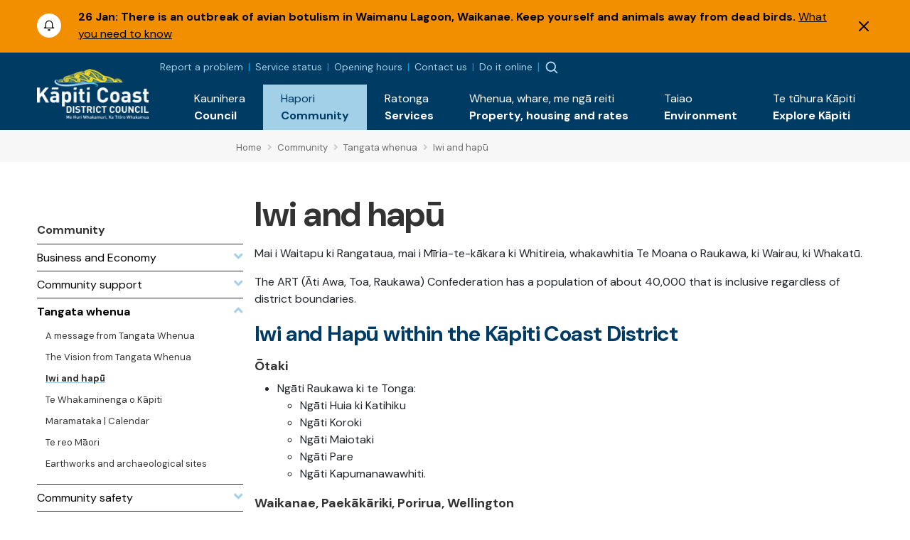

--- FILE ---
content_type: text/html; charset=utf-8
request_url: https://www.kapiticoast.govt.nz/community/tangata-whenua/iwi-and-hapu/
body_size: 7837
content:

<!DOCTYPE html>
<html lang="en-nz">
<head>
    
<meta charset="utf-8">
<!-- Google Tag Manager -->
<script>(function(w,d,s,l,i){w[l]=w[l]||[];w[l].push({'gtm.start':
new Date().getTime(),event:'gtm.js'});var f=d.getElementsByTagName(s)[0],
j=d.createElement(s),dl=l!='dataLayer'?'&l='+l:'';j.async=true;j.src=
'https://www.googletagmanager.com/gtm.js?id='+i+dl;f.parentNode.insertBefore(j,f);
})(window,document,'script','dataLayer','GTM-WG7DS3Q');</script>
<!-- End Google Tag Manager --><meta name="viewport" content="width=device-width, initial-scale=1">
<meta name="theme-color" content="#247ac6">
<meta name="author" content="Kāpiti Coast District Council">
<meta name="description" content="The ART (&#x100;ti Awa, Toa, Raukawa) Confederation has a population of about 40,000 that is inclusive regardless of district boundaries.">
<meta name="facebook-domain-verification" content="7u4uih7d81o99sdgoif2mdcqov7i3n">
<title>Iwi and hap&#x16B; - K&#x101;piti Coast District Council</title>
<meta property="og:type" content="website">
<meta property="og:url" content="https://www.kapiticoast.govt.nz/community/tangata-whenua/iwi-and-hapu/">
<meta property="og:description" content="The ART (&#x100;ti Awa, Toa, Raukawa) Confederation has a population of about 40,000 that is inclusive regardless of district boundaries.">
<meta property="og:locale" content="en_NZ">
<meta property="og:title" content="Iwi and hap&#x16B; - K&#x101;piti Coast District Council">
<meta property="og:image" content="https://www.kapiticoast.govt.nz/media/a3pngfjg/kapiti-island-viewed-from-paraparaumu-beach.png">
<meta property="twitter:card" content="summary_large_image">
<meta property="twitter:url" content="https://www.kapiticoast.govt.nz/community/tangata-whenua/iwi-and-hapu/">
<meta property="twitter:title" content="Iwi and hap&#x16B; - K&#x101;piti Coast District Council">
<meta property="twitter:description" content="The ART (&#x100;ti Awa, Toa, Raukawa) Confederation has a population of about 40,000 that is inclusive regardless of district boundaries.">
    <meta property="twitter:image" content="https://www.kapiticoast.govt.nz/media/a3pngfjg/kapiti-island-viewed-from-paraparaumu-beach.png">
    <meta property="twitter:image:alt" content="Iwi and hap&#x16B; - K&#x101;piti Coast District Council">
<link rel="canonical" href="https://www.kapiticoast.govt.nz/community/tangata-whenua/iwi-and-hapu/">
<link rel="manifest" href="/img/favicon/k/manifest.json">
<link rel="icon" href="/favicon.svg">
<link rel="apple-touch-icon" sizes="57x57" href="/img/favicon/k/apple-icon-57x57.png">
<link rel="apple-touch-icon" sizes="60x60" href="/img/favicon/k/apple-icon-60x60.png">
<link rel="apple-touch-icon" sizes="72x72" href="/img/favicon/k/apple-icon-72x72.png">
<link rel="apple-touch-icon" sizes="76x76" href="/img/favicon/k/apple-icon-76x76.png">
<link rel="apple-touch-icon" sizes="114x114" href="/img/favicon/k/apple-icon-114x114.png">
<link rel="apple-touch-icon" sizes="120x120" href="/img/favicon/k/apple-icon-120x120.png">
<link rel="apple-touch-icon" sizes="144x144" href="/img/favicon/k/apple-icon-144x144.png">
<link rel="apple-touch-icon" sizes="152x152" href="/img/favicon/k/apple-icon-152x152.png">
<link rel="apple-touch-icon" sizes="180x180" href="/img/favicon/k/apple-icon-180x180.png">
<link rel="icon" type="image/png" sizes="192x192" href="/favicon.svg">
<link rel="icon" type="image/png" sizes="32x32" href="/favicon.svg">
<link rel="icon" type="image/png" sizes="96x96" href="/favicon.svg">
<link rel="icon" type="image/png" sizes="16x16" href="/favicon.svg"> 

 
    <link rel="preconnect" href="https://fonts.googleapis.com">
<link rel="preconnect" href="https://fonts.gstatic.com" crossorigin>
<link rel="preload" href="https://code.jquery.com/ui/1.13.0/themes/smoothness/jquery-ui.css" as="style" onload="this.onload=null;this.rel='stylesheet'">
<noscript><link href="https://code.jquery.com/ui/1.13.0/themes/smoothness/jquery-ui.css" media="screen" rel="stylesheet"></noscript>
<link rel="preload" href="https://cdn.jsdelivr.net/npm/bootstrap@5.3.2/dist/css/bootstrap.min.css" as="style" onload="this.onload=null;this.rel='stylesheet'">
<noscript><link href="https://cdn.jsdelivr.net/npm/bootstrap@5.3.2/dist/css/bootstrap.min.css" media="screen" rel="stylesheet" integrity="sha384-T3c6CoIi6uLrA9TneNEoa7RxnatzjcDSCmG1MXxSR1GAsXEV/Dwwykc2MPK8M2HN" crossorigin="anonymous"></noscript>
<link rel="preload" href="https://cdn.jsdelivr.net/npm/swiper@11/swiper-bundle.min.css" as="style" onload="this.onload=null;this.rel='stylesheet'" >
<noscript><link href="https://cdn.jsdelivr.net/npm/swiper@11/swiper-bundle.min.css" media="screen" rel="stylesheet" integrity="sha384-T3c6CoIi6uLrA9TneNEoa7RxnatzjcDSCmG1MXxSR1GAsXEV/Dwwykc2MPK8M2HN" crossorigin="anonymous"></noscript>

    <link rel="preload" href="/bundles/maincssbundlev1.css?v=l4kFjWxdGzCPVSN81FMrdAKv4gM" as="style" onload="this.onload=null;this.rel='stylesheet'" />
    <noscript><link href="/bundles/maincssbundlev1.css?v=l4kFjWxdGzCPVSN81FMrdAKv4gM" media="screen" rel="stylesheet" /></noscript>
 
</head>
<body class="standardpage">
    <header>	
        <!-- Google Tag Manager (noscript) -->
<noscript><iframe src="https://www.googletagmanager.com/ns.html?id=GTM-WG7DS3Q"
height="0" width="0" style="display:none;visibility:hidden"></iframe></noscript>
<!-- End Google Tag Manager (noscript) --><div class="access">
    <div class="container">
        <div>
            <a class="btn" href="#main" rel="noreferrer noopener nofollow">
                <span>Skip to main content</span>
            </a>
            <a class="btn" href="#main-nav-contents" rel="noreferrer noopener nofollow">
                <span>Skip to main navigation</span>
            </a>
        </div>
    </div>
</div>




    <div id="alerts-container" class="collapse show" data-hash="A5CF4CD4">
            <div class="alertitem  warning">
                <div class="container">
                    <div class="row">
                        <div class="col-auto">
                            <img src="/img/emergency-icon.svg" alt="alert" height="34" width="34">
                        </div>
                        <div class="col">
                            <div class="alert-content">
                                    <span class="alert-date">26 Jan:</span>
                                <span class="alert-title">There is an outbreak of avian botulism in Waimanu Lagoon, Waikanae. Keep yourself and animals away from dead birds.</span>
                                    <span class="alert-link"><a href="/environment/biodiversity/sustaining-and-restoring-our-environment/avian-botulism/">What you need to know</a></span>
                            </div>
                        </div>
                            <div class="col-auto">
                                <button class="alert-close" type="button" data-bs-toggle="collapse" data-bs-target="#alerts-container" aria-expanded="false" aria-controls="alerts-container"><img src="/img/x.svg" alt="Dismiss Alert" height="14" width="14"></button>
                            </div>
                    </div>
                </div>
            </div>
    </div>


<div class="nav-container">
        <nav class="navbar navbar-expand-xl">
        <div class="container">
            <div class="brand-wrapper flex-grow-1 flex-xl-grow-0">
                    <a class="navbar-brand logo mlogo" href="/">
                        <img width="157" height="71" src="/media/wshix23u/kapiti-coast-logo-text-white-2x.png" alt="K&#x101;piti Coast District Council">
                    </a>
            </div>
            <div class="nav-buttons d-flex d-xl-none">
                    <button class="showalerts" type="button" style="display:none;" ><img src="/img/emergency-icon-closed.svg" alt="Show Alerts" height="22" width="22"></button>

                    <button class="nav-button nav-search-button" type="button" data-bs-toggle="collapse" data-bs-target="#search-dropdown" aria-expanded="false"><img src="/img/searchmain.svg" alt="Search" title="Search" height="20" width="20"></button>
                    <div class="main-nav">
        <div class="btn-toggle  nav-button">
            <button type="button" class="navbar-toggle" data-bs-target="#nav-links" aria-label="Menu Button" aria-expanded="false">
                <span class="navbar-toggler-icon"><img height="20" width="20" src="/img/burger-menu.svg" alt="open menu"></span>
                <span class="navbar-close" style="display:none;"><img height="20" width="20" src="/img/x-circle.svg" alt="close menu"></span>
            </button>
        </div>
        <div class="nav-wrap">
            <div class="container">
                <div class="nav-inner">
                    <nav id="nav-links" class="nav-links navigation allowhover" data-selected="146986" data-top="1073">
                        <ul>
                            <li class="top test ">
                                <a href="/"><span class="text">Home</span></a>
                            </li>

                        </ul>
                    </nav>
                </div>

            </div>
        </div>
    </div>

            </div>

            <div class="collapse navbar-collapse flex-grow-1 flex-column" id="nav-collapse">
                <div class="topnav">
                    <div class="toplinks">
        <div class="toplinks-links">
<a href="/report-a-problem/">Report a problem</a><a href="/council/services-and-requests/service-status/">Service status</a><a href="/council/contact-us/service-centres/">Opening hours</a><a href="/council/contact-us/contact-council/">Contact us</a><a href="/do-it-online/">Do it online</a>        </div>
</div>


                        <button class="showalerts" type="button" style="display:none;" ><img src="/img/emergency-icon-closed.svg" alt="Show Alerts" height="22" width="22"></button>

                    <button class="nav-button nav-search-button" type="button" data-bs-toggle="collapse" data-bs-target="#search-dropdown" aria-expanded="false"><img src="/img/searchmain.svg" alt="Search" title="Search"></button>
                </div>
                <ul id="main-nav-contents" class="navbar-nav d-flex justify-content-end w-100">
                        <li class="nav-item">
                            <a class="nav-link collapsed" href="/council/" role="button" data-bs-toggle="collapse" data-bs-target="#dropdown-161393" aria-expanded="false">
                                <div class="link-text maori"><span lang="mi">Kaunihera</span></div>
                                <div class="link-text">Council</div>
                            </a>
                            <div id="dropdown-161393"
                                 data-selected="146986"
                                 data-pageid="161393"
                                 data-tip='{"id":148045,"url":"/council/job-vacancies/all-vacancies/","title":"All vacancies","description":"Discover your next career move with us. Explore our current...","imageUrl":"/media/o4tjtwzr/services-kapiti-coast-district-council.png"}'
                                 data-bip='{"id":161435,"url":"/council/contact-us/","title":"Contact us","description":"How to get in touch with us, follow our social channels,...","imageUrl":"/img/default.jpg"}'
                                 class="collapse nav-items-container megamenu" data-parent="#main-nav-contents">

                                
                            </div>
                        </li>
                        <li class="nav-item">
                            <a class="nav-link collapsed expanded" href="/community/" role="button" data-bs-toggle="collapse" data-bs-target="#dropdown-161394" aria-expanded="false">
                                <div class="link-text maori"><span lang="mi">Hapori</span></div>
                                <div class="link-text">Community</div>
                            </a>
                            <div id="dropdown-161394"
                                 data-selected="146986"
                                 data-pageid="161394"
                                 data-tip='null'
                                 data-bip='{"id":160501,"url":"/community/cdem/get-prepared/","title":"Get prepared","description":"There\u0027s some things you, your wh\u0101nau and neighbours can do...","imageUrl":"/media/wrkhg04t/get-prepared.png"}'
                                 class="collapse nav-items-container megamenu" data-parent="#main-nav-contents">

                                
                            </div>
                        </li>
                        <li class="nav-item">
                            <a class="nav-link collapsed" href="/services/" role="button" data-bs-toggle="collapse" data-bs-target="#dropdown-161395" aria-expanded="false">
                                <div class="link-text maori"><span lang="mi">Ratonga</span></div>
                                <div class="link-text">Services</div>
                            </a>
                            <div id="dropdown-161395"
                                 data-selected="146986"
                                 data-pageid="161395"
                                 data-tip='{"id":148861,"url":"/services/dog-and-animal-control/dogs/register-your-dog/","title":"Dog registration","description":"Every dog must be registered before it is three months of...","imageUrl":"/media/nlzhocdr/mollywtag2.jpg?format=webp"}'
                                 data-bip='{"id":149010,"url":"/services/rubbish-and-recycling/","title":"Reusing, recycling, and waste","description":"The more you refuse, reduce, reuse, and recycle, the better...","imageUrl":"/media/heljlge1/sized-banner-maclean-park-bins_upgraded-to-colour-sort-10.jpg?format=webp"}'
                                 class="collapse nav-items-container megamenu" data-parent="#main-nav-contents">

                                
                            </div>
                        </li>
                        <li class="nav-item">
                            <a class="nav-link collapsed" href="/propertyhousingandrates/" role="button" data-bs-toggle="collapse" data-bs-target="#dropdown-161396" aria-expanded="false">
                                <div class="link-text maori"><span lang="mi">Whenua, whare, me ng&#x101; reiti</span></div>
                                <div class="link-text">Property, housing and rates</div>
                            </a>
                            <div id="dropdown-161396"
                                 data-selected="146986"
                                 data-pageid="161396"
                                 data-tip='{"id":161490,"url":"/propertyhousingandrates/property-information/my-property/","title":"My property","description":"Find information about LIMs, building files, and earthquake...","imageUrl":"/media/00mj5qjv/our-population-and-demographics-kapiti-coast-district-council.png"}'
                                 data-bip='{"id":161498,"url":"/propertyhousingandrates/how-to-building-and-resource-consents/apply-for/","title":"Apply for...","description":"When you\u0027re wanting to apply for a consent, certificate, or...","imageUrl":"/media/4zxa5vs1/building-warrant-of-fitness-kapiti-coast-district-council.png"}'
                                 class="collapse nav-items-container megamenu" data-parent="#main-nav-contents">

                                
                            </div>
                        </li>
                        <li class="nav-item">
                            <a class="nav-link collapsed" href="/environment/" role="button" data-bs-toggle="collapse" data-bs-target="#dropdown-161397" aria-expanded="false">
                                <div class="link-text maori"><span lang="mi">Taiao</span></div>
                                <div class="link-text">Environment</div>
                            </a>
                            <div id="dropdown-161397"
                                 data-selected="146986"
                                 data-pageid="161397"
                                 data-tip='{"id":169796,"url":"/environment/flood-hazard-management/","title":"Flood hazard management","description":"Flooding is a natural part of our environment, but as...","imageUrl":"/media/e30c5u21/type-of-flooding.png"}'
                                 data-bip='{"id":176704,"url":"/council/forms-documents/council-strategies-and-plans/draft-strategies-and-policies/environment-strategy/","title":"Environment Strategy","description":"We\u2019re developing an Environment Strategy to support K\u0101piti...","imageUrl":"/media/susmjcb4/public-excluded-session-decisions-kapiti-coast-district-council.png"}'
                                 class="collapse nav-items-container megamenu" data-parent="#main-nav-contents">

                                
                            </div>
                        </li>
                        <li class="nav-item">
                            <a class="nav-link collapsed" href="/explore-kapiti/" role="button" data-bs-toggle="collapse" data-bs-target="#dropdown-161398" aria-expanded="false">
                                <div class="link-text maori"><span lang="mi">Te t&#x16B;hura K&#x101;piti</span></div>
                                <div class="link-text">Explore K&#x101;piti</div>
                            </a>
                            <div id="dropdown-161398"
                                 data-selected="146986"
                                 data-pageid="161398"
                                 data-tip='{"id":161577,"url":"/explore-kapiti/libraries/","title":"Libraries","description":"","imageUrl":"/media/jygdmb3q/libraries-kapiti-coast-district-council.png"}'
                                 data-bip='{"id":166757,"url":"/explore-kapiti/aquatics/","title":"Aquatics","description":"","imageUrl":"/media/0z4h5gj4/coastlands-aquatic-centre-main-pool.jpeg?format=webp"}'
                                 class="collapse nav-items-container megamenu" data-parent="#main-nav-contents">

                                
                            </div>
                        </li>
                </ul>
            </div>
        </div>
    </nav>

        <div class="searchform-container form-inline nav-buttons">
        <div id="search-dropdown" class="collapse">
            <div>
                <div class="container">
                    <form action="/search/" method="get">
                        <label for="search-input" class="invisible">Search</label>
                        <input id="search-input" type="text" class="form-control" name="q" placeholder="Search">
                        <a title="Close" href="#" role="button" class="close-btn" data-bs-toggle="collapse" data-bs-target="#search-dropdown" aria-expanded="false"><img src="/img/times-circle-regular.svg" height="24" width="24" alt="search"><span class="visually-hidden">Close</span></a>
                    </form>
                    <div class="pt-2">Hit enter to search or ESC to close</div>
                </div>
            </div>
        </div>
    </div>

</div>


    </header>
    <main>
        	<div class="breadcrumb-container">
		<div class="container-fluid">
			<div class="row">
				<div class="col-lg-3"></div>
				<div class="col">
					        <div class="breadcrumb-wrapper">
<span class="breadcrumb-link-wrapper"><a href="/" class="breadcrumb-link"><span>Home</span></a><span class="breadcrumb-separator"><i class="fas fa-angle-right"></i></span></span>
<span class="breadcrumb-link-wrapper"><a href="/community/" class="breadcrumb-link"><span>Community</span></a><span class="breadcrumb-separator"><i class="fas fa-angle-right"></i></span></span>
<span class="breadcrumb-link-wrapper"><a href="/community/tangata-whenua/" class="breadcrumb-link"><span>Tangata whenua</span></a><span class="breadcrumb-separator"><i class="fas fa-angle-right"></i></span></span>
<span class="breadcrumb-link active"><span>Iwi and hap&#x16B;</span></span>
        </div>

				</div>
			</div>
		</div>
	</div>



<div class="main-content hasleft" id="main">

		<div class="leftcontent oldcol-lg-2 print-none">
			        <nav class="ln ln-plain">
            <a href="/community/"><div class="ln-title">Community</div></a>
            <ul class="ln-level-0">
                    <li>
                        <a href="/community/business-and-economy/" class="ln-item-title"><span>Business and Economy</span><span class="ln-icon"><i class="fas fa-angle-down"></i></span></a>
                    </li>
                    <li>
                        <a href="/community/community-support/" class="ln-item-title"><span>Community support</span><span class="ln-icon"><i class="fas fa-angle-down"></i></span></a>
                    </li>
                    <li>
                        <a href="/community/tangata-whenua/" class="ln-item-title ln-selected"><span>Tangata whenua</span><span class="ln-icon"><i class="fas fa-angle-up"></i></span></a>
            <ul class="ln-level-1">
                    <li>
                        <a href="/community/tangata-whenua/he-kupu-na-te-tangata-whenua-a-message-from-tangata-whenua/" class="ln-item-title"><span>A message from Tangata Whenua</span></a>
                    </li>
                    <li>
                        <a href="/community/tangata-whenua/he-whakakitenga-mo-te-rohe-vision-for-the-district/" class="ln-item-title"><span>The Vision from Tangata Whenua</span></a>
                    </li>
                    <li>
                        <a href="/community/tangata-whenua/iwi-and-hapu/" class="ln-item-title ln-selected ln-current"><span>Iwi and hap&#x16B;</span></a>
                    </li>
                    <li>
                        <a href="/community/tangata-whenua/te-whakaminenga-o-kapiti-iwi-and-council-partnership-committee/" class="ln-item-title"><span>Te Whakaminenga o K&#x101;piti</span></a>
                    </li>
                    <li>
                        <a href="/community/tangata-whenua/maramataka/" class="ln-item-title"><span>Maramataka | Calendar</span></a>
                    </li>
                    <li>
                        <a href="/community/tangata-whenua/te-reo-maori/" class="ln-item-title"><span>Te reo M&#x101;ori</span></a>
                    </li>
                    <li>
                        <a href="/community/tangata-whenua/earthworks-and-archaeological-sites/" class="ln-item-title"><span>Earthworks and archaeological sites</span></a>
                    </li>
            </ul>
                    </li>
                    <li>
                        <a href="/community/community-safety/" class="ln-item-title"><span>Community safety</span><span class="ln-icon"><i class="fas fa-angle-down"></i></span></a>
                    </li>
                    <li>
                        <a href="/community/cdem/" class="ln-item-title"><span>Civil Defence</span><span class="ln-icon"><i class="fas fa-angle-down"></i></span></a>
                    </li>
                    <li>
                        <a href="/community/arts/" class="ln-item-title"><span>Arts and culture</span><span class="ln-icon"><i class="fas fa-angle-down"></i></span></a>
                    </li>
                    <li>
                        <a href="/community/awards-good-sorts/" class="ln-item-title"><span>Awards | Good Sorts</span><span class="ln-icon"><i class="fas fa-angle-down"></i></span></a>
                    </li>
                    <li>
                        <a href="/community/community-insights/" class="ln-item-title"><span>Community insights</span><span class="ln-icon"><i class="fas fa-angle-down"></i></span></a>
                    </li>
            </ul>
        </nav>



		</div>

			<div>
			<div class="area-container">
				<div class="page-heading">
					<h1>Iwi and hap&#x16B;</h1>
				</div>
			</div>
<div class="grid" data-grid-columns="12;">
    
<div class="grid__layout-container">
        <div class="grid__item__container">
            <div class="grid__layout-item"
                 data-col-span="12"
                 data-row-span="1">

    <div style="--areas-column-gap:20px;background-color: transparent;" class="section">
        
<div class="area-container "
     style="--area-grid-columns: 12;">
            <div class="grid__area " style=""
                 data-cols="12"
                 data-rows="1"
                 data-alias="main">
                
<div class="grid__layout-container">
        <div class="grid__item__container">
            <div class="grid__layout-item"
                 data-col-span="12"
                 data-row-span="1">


<div  class="rte" >
<p>Mai i Waitapu ki Rangataua, mai i Mīria-te-kākara ki Whitireia, whakawhitia Te Moana o Raukawa, ki Wairau, ki Whakatū.</p>
<p>The ART (Āti Awa, Toa, Raukawa) Confederation has a population of about 40,000 that is inclusive regardless of district boundaries.</p>
<h2>Iwi and Hapū within the Kāpiti Coast District</h2>
<h3>Ōtaki</h3>
<ul>
<li>Ngāti Raukawa ki te Tonga:
<ul>
<li>Ngāti Huia ki Katihiku </li>
<li>Ngāti Koroki </li>
<li>Ngāti Maiotaki</li>
<li>Ngāti Pare</li>
<li>Ngāti Kapumanawawhiti.</li>
</ul>
</li>
</ul>
<h3>Waikanae, Paekākāriki, Porirua, Wellington</h3>
<ul>
<li>Āti Awa ki Whakarongotai </li>
<li>Ngāti Haumia</li>
<li>Ngāti Toa Rangatira. </li>
</ul></div>            </div>
        </div>
</div>

            </div>
</div>
    </div>

            </div>
        </div>
        <div class="grid__item__container">
            <div class="grid__layout-item"
                 data-col-span="12"
                 data-row-span="1">

    <div style="--areas-column-gap:20px;background-color: transparent;" class="section">
        
<div class="area-container "
     style="--area-grid-columns: 12;">
            <div class="grid__area " style=""
                 data-cols="12"
                 data-rows="1"
                 data-alias="main">
                
<div class="grid__layout-container">
        <div class="grid__item__container">
            <div class="grid__layout-item"
                 data-col-span="12"
                 data-row-span="1">

<div class="rl">
    <div class="rl-headerv d-flex">
        <div class="rl-indicate">
            <i class="fas fa-long-arrow-alt-right"></i>
        </div>
        <div class="rl-content flex-grow-1">
            <div class="rl-title">Related links</div>
        </div>
    </div>
        <ul class="rl-list">
                <li>
                    <a href="https://teatiawakikapiti.co.nz/" target="" class="align-middle">Āti Awa ki Kāpiti</a>
                        <i class="fas fa-external-link-alt"></i>
                </li>
                <li>
                    <a href="https://www.ngahapuootaki.nz/" target="" class="align-middle">Ngā Hapū o Ōtaki</a>
                        <i class="fas fa-external-link-alt"></i>
                </li>
                <li>
                    <a href="http://www.ngatitoa.iwi.nz/" target="" class="align-middle">Ngāti Toa Rangatira</a>
                        <i class="fas fa-external-link-alt"></i>
                </li>
                <li>
                    <a href="/media/vdzlmvq2/tangata-whenua-art-confederation-boundaries.pdf" target="" class="align-middle">The ART Confederation Boundaries</a><span class="filesize"> [PDF 51 KB]</span>
                </li>
                <li>
                    <a href="https://www.wananga.com/" target="" class="align-middle">Te Wānanga o Raukawa</a>
                        <i class="fas fa-external-link-alt"></i>
                </li>
        </ul>
</div>            </div>
        </div>
</div>

            </div>
</div>
    </div>

            </div>
        </div>
</div>

</div>
			</div>



</div>
	<div class="pdate">Updated 3 June 2025</div>


    </main>
    <footer>
         
<div class="f-links">
    <div class="container">
        <div class="row">
            <div class="d-none d-md-block col-md-6 col-lg-3">
                <h3 class="fh-green">Hot topics</h3>
            <ul class="list-unstyled">
                    <li><a class="f-link" href="/council/have-your-say/">Have your say</a></li>
                    <li><a class="f-link" href="/services/grants-and-funding/">Grants and funding</a></li>
                    <li><a class="f-link" href="/council/meetings/procedures-and-participation/public-participation-at-meetings/public-forums-before-meetings/">Public forums before meetings</a></li>
                    <li><a class="f-link" href="/services/rubbish-and-recycling/kerbside-services/">Recycling and rubbish</a></li>
                    <li><a class="f-link" href="/services/waters/water-supply/water-use/">Daily water consumption and sources</a></li>
                    <li><a class="f-link" href="/environment/environmental-concerns/recreational-water-quality/">Recreational water quality</a></li>
            </ul>
            </div>
            <div class="d-none d-md-block col-md-6 col-lg-3">
                <h3 class="fh-blue">Quick links</h3>
            <ul class="list-unstyled">
                    <li><a class="f-link" href="/council/services-and-requests/information-requests/">Official Information Requests</a></li>
                    <li><a class="f-link" href="/services/business-licences-and-permits/hospitality-licensing/alcohol-licences/">Alcohol licences</a></li>
                    <li><a class="f-link" href="/community/cdem/">Civil defence</a></li>
                    <li><a class="f-link" href="/explore-kapiti/recreation/parks-and-reserves/sportsgrounds/sports-ground-status/">Sports ground status</a></li>
                    <li><a class="f-link" href="/council/forms-documents/district-plan/">District Plan</a></li>
                    <li><a class="f-link" href="/council/news-and-information/public-notices/">Public notices</a></li>
            </ul>
            </div>
            <div class="d-none d-md-block col-md-6 col-lg-3">
                <h3 class="fh-yellow">Services &amp; information</h3>
            <ul class="list-unstyled">
                    <li><a class="f-link" href="/council/services-and-requests/service-status/">Service status</a></li>
                    <li><a class="f-link" href="/council/job-vacancies/">Job vacancies</a></li>
                    <li><a class="f-link" href="/council/services-and-requests/supplier-portal/">Supplier portal</a></li>
                    <li><a class="f-link" href="/services/business-licences-and-permits/business-operations/information-for-businesses/">Information for businesses</a></li>
                    <li><a class="f-link" href="https://maps.kapiticoast.govt.nz/LocalMaps/Gallery/" target="_blank">Maps</a></li>
                    <li><a class="f-link" href="https://www.wellingtonnz.com/" target="_blank">K&#x101;piti Coast destination website</a></li>
            </ul>
            </div>
            <div class="col-md-6 col-lg-3">
<h3 class="fh-orange">Get in touch <a title="Follow us on Facebook - Opens in a new window." href="https://www.facebook.com/kapiticoastdistrictcouncil/" target="_blank" class="facebook-f" rel="noopener"><span class="visually-hidden">Follow us on Facebook</span><img alt="Facebook" src="/img/icon-sml-facebook.svg" width="16" height="16" style="margin-left: 11px;"></a><a title="Follow us on Instagram - Opens in a new window." href="https://www.instagram.com/kapiticoastdistrictcouncil/" target="_blank" class="instagram" style="margin-left: 11px;" rel="noopener"><span class="visually-hidden">Follow us on Instagram</span><img alt="Instagram" src="/img/icon-sml-instagram.svg" width="16" height="16"></a><a title="Follow us on YouTube - Opens in a new window." href="https://www.youtube.com/user/KapitiCouncil" target="_blank" class="youtube" style="margin-left: 11px;" rel="noopener"><span class="visually-hidden">Follow us on YouTube</span><img alt="YouTube" src="/img/icon-sml-youtube.svg" width="16" height="16"></a></h3>
<address><span class="contact-name" lang="mi">Kāpiti Coast District Council<br></span><span class="contact-street">175 Rimu Road<br></span><span class="contact-street2">Private Bag 60601<br></span><span class="contact-city">Paraparaumu</span><span>&nbsp;</span><span class="contact-postcode">5254<br></span></address><address><strong></strong></address>
<p><strong>Phone:&nbsp;</strong><a class="phone" href="tel:042964700">04 296 4700</a><br><strong>Toll free:</strong><span>&nbsp;</span><a class="phone0800" href="tel:0800486486">0800 486 486</a><br><strong>Fax:</strong><span>&nbsp;</span>04 296 4830<br><a class="email" href="/cdn-cgi/l/email-protection#abc0cadbc2dfc285c8c4dec5c8c2c7ebc0cadbc2dfc2c8c4cad8df85ccc4dddf85c5d1"><span class="__cf_email__" data-cfemail="96fdf7e6ffe2ffb8f5f9e3f8f5fffad6fdf7e6ffe2fff5f9f7e5e2b8f1f9e0e2b8f8ec">[email&#160;protected]</span></a></p>
<p><img alt="shielded website logo" id="shielded-logo" height="40" width="40" src="https://shielded.co.nz/img/custom-logo.png" style="cursor: pointer; margin-top: 0px; margin-bottom: 0px; display: inherit; float: left;"> <a href="https://www.nzrelay.co.nz/index" title="New Zealand Relay"><img alt="NZ Relay service - Communications services for those who are hearing or speech impaired." src="/media/a2gpvbfr/newzealandrelay.png" width="42" height="58" style="padding-left: 10px; float: left;"></a></p>
<p>
<script data-cfasync="false" src="/cdn-cgi/scripts/5c5dd728/cloudflare-static/email-decode.min.js"></script><script src="https://staticcdn.co.nz/embed/embed.js"></script>
<script>
            (function () {
                window.onload = function(){
                    var frameName = new ds07o6pcmkorn({
                        openElementId: "#shielded-logo"
                    });
                    frameName.init();
                }
            })();
        </script>
</p>            </div>
        </div>

        <div class="page-rip-parent"><img loading="lazy" alt="page rip" class="page-rip" src="/img/page-rip.png" aria-hidden="true"></div>
    </div>
</div>

<div class="f-bottom">
    <div class="container">
        <div class="row">
            <div class="col-lg-3">
                &#xA9; Copyright 2026 K&#x101;piti Coast District Council 
            </div>
            <div class="col-lg-6 f-horizontal-links text-xl-center mt-3 mt-lg-0 mb-3 mb-lg-0">
                            <a class="f-botlink" href="/sitemap/">Sitemap</a>
                            <a class="f-botlink" href="/about-this-website/">About this website</a>
                            <a class="f-botlink" href="/accessibility/">Accessibility</a>
                            <a class="f-botlink" href="/legal-notices/">Legal notices</a>
                            <a class="f-botlink" href="/legal-notices/copyright-and-conditions-of-use/#copyright">General copyright statement</a>
            </div>
            <div class="col-lg-3 text-xl-end">
<a class="nzgovt" href="https://www.govt.nz" target="_blank">                    <img width="120" height="20" src="/img/NoImage.svg" data-lazyimg="/media/tbudl4yt/nz-govt-logo-url-mark.png" alt="Nz Govt Logo Url Mark" >
</a>            </div>
        </div>
    </div>
</div>


    </footer>
    <script src="https://code.jquery.com/jquery-3.6.1.min.js" integrity="sha256-o88AwQnZB+VDvE9tvIXrMQaPlFFSUTR+nldQm1LuPXQ=" crossorigin="anonymous"></script>
<script defer src="https://code.jquery.com/ui/1.13.2/jquery-ui.min.js" integrity="sha256-lSjKY0/srUM9BE3dPm+c4fBo1dky2v27Gdjm2uoZaL0=" crossorigin="anonymous"></script>
<script src="https://ajax.aspnetcdn.com/ajax/jquery.validate/1.16.0/jquery.validate.min.js"></script>
<script src="https://ajax.aspnetcdn.com/ajax/mvc/5.2.3/jquery.validate.unobtrusive.min.js"></script>
<script defer src="https://cdn.jsdelivr.net/npm/bootstrap@5.3.2/dist/js/bootstrap.bundle.min.js" integrity="sha384-C6RzsynM9kWDrMNeT87bh95OGNyZPhcTNXj1NW7RuBCsyN/o0jlpcV8Qyq46cDfL" crossorigin="anonymous"></script>
<script defer src="https://cdn.jsdelivr.net/npm/dayjs@1/dayjs.min.js"></script>
<script defer src="https://cdn.jsdelivr.net/npm/swiper@11/swiper-bundle.min.js"></script>
    <script defer src="/bundles/mainjsbundlev1.js?v=OG_bXbkWzyBKF7QU_HR7SHwPiaE"></script>
 
</body>
</html>


--- FILE ---
content_type: image/svg+xml
request_url: https://www.kapiticoast.govt.nz/img/x-circle.svg
body_size: 72
content:
<svg width="20" height="20" viewBox="0 0 20 20" xmlns="http://www.w3.org/2000/svg" xmlns:xlink="http://www.w3.org/1999/xlink">
    <defs>
        <path d="M10 .833a9.167 9.167 0 1 1 0 18.334A9.167 9.167 0 0 1 10 .833zM10 2.5a7.5 7.5 0 1 0 0 15 7.5 7.5 0 0 0 0-15zm1.91 4.41a.833.833 0 0 1 1.18 1.18L11.176 10l1.912 1.91a.834.834 0 0 1 .075 1.094l-.075.085a.833.833 0 0 1-1.178 0l-1.912-1.912-1.91 1.912a.834.834 0 0 1-1.093.075l-.085-.075a.833.833 0 0 1 0-1.178l1.91-1.912-1.91-1.91a.834.834 0 0 1-.075-1.093l.075-.085a.833.833 0 0 1 1.178 0L10 8.82z" id="itz9x1ajoa"/>
    </defs>
    <g fill="none" fill-rule="evenodd">
        <mask id="rmdbwa5tjb" fill="#fff">
            <use xlink:href="#itz9x1ajoa"/>
        </mask>
        <use fill="#000" fill-rule="nonzero" xlink:href="#itz9x1ajoa"/>
        <g mask="url(#rmdbwa5tjb)" fill="#9ECFE7">
            <path d="M0 0h20v20H0z"/>
        </g>
    </g>
</svg>


--- FILE ---
content_type: text/plain; charset=utf-8
request_url: https://events.getsitectrl.com/api/v1/events
body_size: 557
content:
{"id":"66fe4c6ceef4c5ca","user_id":"66fe4c6cef3d0c82","time":1769412342715,"token":"1769412342.e42031076dd6f2a5f472725c33bcc579.edb036e44d04c421d6322eb245503636","geo":{"ip":"3.128.153.74","geopath":"147015:147763:220321:","geoname_id":4509177,"longitude":-83.0061,"latitude":39.9625,"postal_code":"43215","city":"Columbus","region":"Ohio","state_code":"OH","country":"United States","country_code":"US","timezone":"America/New_York"},"ua":{"platform":"Desktop","os":"Mac OS","os_family":"Mac OS X","os_version":"10.15.7","browser":"Other","browser_family":"ClaudeBot","browser_version":"1.0","device":"Spider","device_brand":"Spider","device_model":"Desktop"},"utm":{}}